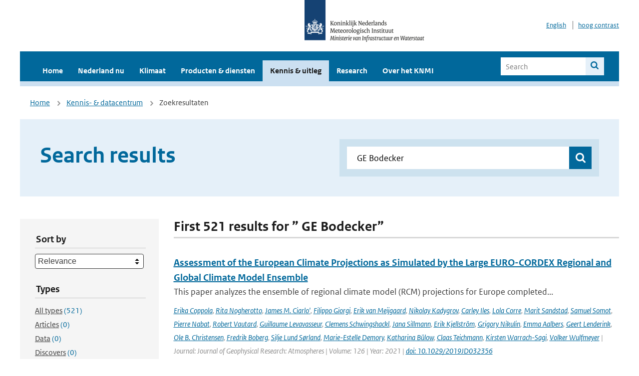

--- FILE ---
content_type: text/html; charset=utf-8
request_url: https://www.knmi.nl/kennis-en-datacentrum/zoekresultaten?page=98&q=+GE+Bodecker&type=data_center_publication
body_size: 58474
content:
<!DOCTYPE html>
<!--[if lte IE 8]>
  <html class="no-js ie" lang="nl">
<![endif]-->
<!--[if gt IE 8]><!-->
  <html class="no-js" lang="nl">
<!--<![endif]-->
<head>
  <meta charset="utf-8" />
  <title>KNMI - Kennis &amp; uitleg</title>
  <meta name="description" content="Kennis en uitleg over onderwerpen op het gebied van weer, klimaat en seismologie. Verder onder meer een verwijziging naar klimaatdata met informatie over weer in het verleden. Experts kunnen terecht bij de KNMI Climate Explorer en het KNMI Dataplatform.
">
  <meta name="author" content="" />
  <meta name="viewport" content="width=device-width, initial-scale=1.0" />
  <link rel="shortcut icon" href="/assets/favicon-e5933646f5d8fe2d10b77fac3407738c781e8293699e6285a7ecc4a4d62ee39a.ico" />
  <link rel="apple-touch-icon" href="/assets/apple-touch-icon-34d873d8614be8c7a9ba9354828b2d98e071c7b7c4dd3bc06f6d5511128cf9e6.png" />
  <link rel="stylesheet" href="/assets/application-670fd0580ed0a16493436fc34ebab847fe5a6a202482de3b1b498a5d0c80eb14.css" media="all" data-turbolinks-track="true" />
  <script src="/assets/modernizr/modernizr.min-c210358464829e6a0876292309476f5e50ac865f6d12ae8fc034e06cd4a1a9f9.js" data-turbolinks-track="true"></script>
  <!-- Enable media query support on older browsers -->
  <!--[if lt IE 9]>
    <script src="/assets/respond/respond-f092a47e015986f13a34faaf56f939beac1753fe87006b38bbe9e7e1e9bde98f.js" data-turbolinks-track="true"></script>
  <![endif]-->
  

</head>
<body data-no-turbolink="true" class="">

<script>
  function readCookie(name) {
    var nameEq = name + "=";
    var ca = document.cookie.split(';');
    for(var i=0; i < ca.length; i++) {
      var c = ca[i];
      while (c.charAt(0)==' ') c = c.substring(1, c.length);
      if (c.indexOf(nameEq) == 0) return c.substring(nameEq.length, c.length);
    }
    return null;
  }

  if (readCookie('high_contrast')) {
    document.body.classList.add('high-contrast');
  }
</script>


<a tabindex="0" id="skiplink" href="#mainBody">To main content</a>

<!--[if lt IE 9]>
<div class="browsehappy">
	Je gebruikt een verouderde browser. Voor een betere gebruikerservaring kun je jouw browser upgraden.
</div>
<![endif]-->


  <script type="text/javascript">
    (function(window, document, dataLayerName, id) { window[dataLayerName]=window[dataLayerName]||[],window[dataLayerName].push({start:(new Date).getTime(),event:"stg.start"});var scripts=document.getElementsByTagName('script')[0],tags=document.createElement('script'); function stgCreateCookie(a,b,c){var d="";if(c){var e=new Date;e.setTime(e.getTime()+24*c*60*60*1e3),d="; expires="+e.toUTCString()}document.cookie=a+"="+b+d+"; path=/"} var isStgDebug=(window.location.href.match("stg_debug")||document.cookie.match("stg_debug"))&&!window.location.href.match("stg_disable_debug");stgCreateCookie("stg_debug",isStgDebug?1:"",isStgDebug?14:-1); var qP=[];dataLayerName!=="dataLayer"&&qP.push("data_layer_name="+dataLayerName),isStgDebug&&qP.push("stg_debug");var qPString=qP.length>0?("?"+qP.join("&")):""; tags.async=!0,tags.src="//statistiek.rijksoverheid.nl/containers/"+id+".js"+qPString,scripts.parentNode.insertBefore(tags,scripts); !function(a,n,i){a[n]=a[n]||{};for(var c=0;c<i.length;c++)!function(i){a[n][i]=a[n][i]||{},a[n][i].api=a[n][i].api||function(){var a=[].slice.call(arguments,0);"string"==typeof a[0]&&window[dataLayerName].push({event:n+"."+i+":"+a[0],parameters:[].slice.call(arguments,1)})}}(i[c])}(window,"ppms",["tm","cm"]); })(window, document, 'dataLayer', 'a6ff5401-511d-4ec1-afc4-e0831fbe9ddf');
  </script>
  <noscript><iframe src="//statistiek.rijksoverheid.nl/containers/a6ff5401-511d-4ec1-afc4-e0831fbe9ddf/noscript.html" height="0" width="0" style="display:none;visibility:hidden"></iframe></noscript>

<header class="site-header">
  <div class="wrapper relative">
    <div class="site-header__logowrp">
      <a href="/home">
        <img src="/assets/logo_large-1eaabc639fd87bd3867e4e1e3358711968aad57ca90d766ecdd62f93930abf3b.png" class="site-header__logo large" alt="Logo Koninklijk Nederlands Meteorologisch Instituut | Ministerie van Infrastructuur en Waterstaat" />
        <img src="/assets/logo_small-1baa32513983c8487125691a74eb1059daa8f31f4c8a03da6e92a7f8a3b8e283.svg" class="site-header__logo small" alt="Logo Koninklijk Nederlands Meteorologisch Instituut | Ministerie van Infrastructuur en Waterstaat" />
        <noscript>
          <img class="site-header__logo" width="230" height="79" alt="Logo KNMI" src="/assets/logo_large-1eaabc639fd87bd3867e4e1e3358711968aad57ca90d766ecdd62f93930abf3b.png" />
        </noscript>
      </a>
    </div>
    <div class="site-header__meta">
      <a href="/over-het-knmi/about">English</a>
      <a data-active="normaal contrast" data-inactive="hoog contrast" class="highcontrast-toggle hidden" href="#"></a>
    </div>
  </div>
  <div class="wrapper--navbar">
    <div class="main-navbar">
        <nav>
          <ul>
              <li>
                <a class="" href="/home" target="">
                  Home
                  
                </a>
              </li>
              <li>
                <a class="" href="/nederland-nu/weer" target="">
                  Nederland nu
                  <span class="nav-toggle icon-arrow-small-down" aria-label="Heeft submenu"></span>
                </a>
                  <ul>
    <li><a class="" href="/nederland-nu/weer">Weer</a></li>
    <li><a class="" href="/nederland-nu/seismologie">Seismologie</a></li>
    <li><a class="" href="/nederland-nu/maritiem">Maritiem</a></li>
    <li><a class="" href="/nederland-nu/luchtvaart">Luchtvaart</a></li>
    <li><a class="" href="/nederland-nu/klimatologie">Klimatologie</a></li>
    <li><a class="" href="/nederland-nu/weer/waarschuwingen-en-verwachtingen/caribisch-nederland">Caribisch Nederland</a></li>
</ul>

              </li>
              <li>
                <a class="" href="/klimaat" target="">
                  Klimaat
                  
                </a>
              </li>
              <li>
                <a class="" href="/producten-en-diensten" target="">
                  Producten &amp; diensten
                  
                </a>
              </li>
              <li>
                <a class="is-active" href="/kennis-en-datacentrum" target="">
                  Kennis &amp; uitleg
                  
                </a>
              </li>
              <li>
                <a class="" href="/research" target="">
                  Research
                  
                </a>
              </li>
              <li>
                <a class="" href="/over-het-knmi/over" target="">
                  Over het KNMI
                  <span class="nav-toggle icon-arrow-small-down" aria-label="Heeft submenu"></span>
                </a>
                  <ul>
    <li><a class="" href="/over-het-knmi/over">Over het KNMI</a></li>
    <li><a class="" href="/over-het-knmi/bestuur">Bestuur</a></li>
    <li><a class="" href="/over-het-knmi/kerntaken">Kerntaken</a></li>
    <li><a class="" href="/over-het-knmi/KNMI-werkt-internationaal">Internationaal</a></li>
    <li><a class="" href="/over-het-knmi/vacatures">Werken bij</a></li>
    <li><a class="" href="/over-het-knmi/nieuws">Nieuws</a></li>
    <li><a class="" href="/over-het-knmi/agenda">Agenda</a></li>
    <li><a class="" href="/over-het-knmi/pers">Pers</a></li>
    <li><a class="" href="/over-het-knmi/contact/contactformulier">Contact</a></li>
</ul>

              </li>
          </ul>
        </nav>
      
      <form class="main-navbar__search" autocomplete="off" method="GET" action="/zoeken">
        <fieldset>
          <legend class="main-navbar__search-legend">Legend</legend>
          <div class="main-navbar__search-context">
            <input id="context_search" type="radio" name="context" value="/zoeken" />
            <label for="context_search"><span>Within the site</span></label>
            <input id="context_data_center" type="radio" name="context" value="/kennis-en-datacentrum/zoekresultaten" />
            <label for="context_data_center"><span>Within the datacenter</span></label>
          </div>
          <label class="main-navbar__search-label" for="q">Search</label>
          <input type="text" id="q" name="q" placeholder="Search" />
          <button class="icon-search" type="submit"><span>Search</span></button>
        </fieldset>
      </form>
      <a class="icon-menu main-navbar__toggle" href="#">Menu</a>
    </div>
    <div class="main-navbar__sub">
    </div>
  </div>
</header>

<div class="nav-overlay">
  <a href="#" class="main-navbar__close icon-close">Close</a>
  <div class="nav-overlay__inner"></div>
</div>


<main id="mainBody" tabindex="0"  lang=nl>
  

<div class="partials_wrapper">
    <div class="wrapper js_breadcrumb ">
          <ul class="breadcrumb">
        <li><a class="" href="/">Home</a></li>
        <li><a class="" href="/kennis-en-datacentrum">Kennis- &amp; datacentrum</a></li>
      	<li>Zoekresultaten</li>
  </ul>

        
<div class="weather-small">
</div>

    </div>

    
</div>


<div class="wrapper">
  <div class="hero-text hero-text--searchresults">
    <h1 class="hero-text__heading">Search results</h1>
    <form id="datacenter-search" autocomplete="off" data-input="#datacenter-search-keyword" data-autosuggest="#datacenter-search__autosuggest" class="datacenter-search " action="/kennis-en-datacentrum/zoekresultaten" method="get" >
  <fieldset>
	<legend class="hidden">Doorzoek het data- en kenniscentrum van de KNMI</legend>
    <label for="datacenter-search-keyword" class="hidden"></label>
    <input type="text" id="datacenter-search-keyword" name="q" class="datacenter-search__input" placeholder="Find by keyword" value=" GE Bodecker" />
    <button class="datacenter-search__submit icon-search" type="submit"><span class="hidden">Zoek</span></button>
  
    <div id="datacenter-search__autosuggest"></div>
  </fieldset>
</form>
  </div>
</div>

<div class="wrapper vspace">
  <div class="columns-gutter-offset">
    <div class="columns search-results-wrp">
      <form id="search-filter" method="GET" action="/kennis-en-datacentrum/zoekresultaten" class="col-sm-4 col-md-4 col-lg-3" data-remote="true">
        <fieldset class="search-filter">
  <input type="hidden" name="q" value=" GE Bodecker" />
  <input type="hidden" name="page" value="1" />
  <a href="#" data-target="#search-filter" class="search-filter__close icon-arrow-left search-filter__toggle">Verberg filters</a>
  <fieldset>
    <legend>Sort by</legend>
    <select name="sort" id="sort"><option value="score">Relevance</option>
<option value="date">Date</option></select>
  </fieldset>
  <fieldset>
    <legend>Types</legend>
    <ul class="list-unstyled types">
	<li>
    <input type="radio" id="type_all" name="type" value=""  />
    <label for="type_all"><span class="type-name">All types</span> <span>(521)</span></label>
  </li>
    <li>
      <input type="radio" id="type_data_center_article" name="type" value="data_center_article"  />
      <label for="type_data_center_article"><span class="type-name">Articles</span> <span>(0)</span></label>
    </li>
    <li>
      <input type="radio" id="type_data_center_dataset" name="type" value="data_center_dataset"  />
      <label for="type_data_center_dataset"><span class="type-name">Data</span> <span>(0)</span></label>
    </li>
    <li>
      <input type="radio" id="type_data_center_discover" name="type" value="data_center_discover"  />
      <label for="type_data_center_discover"><span class="type-name">Discovers</span> <span>(0)</span></label>
    </li>
    <li>
      <input type="radio" id="type_data_center_project" name="type" value="data_center_project"  />
      <label for="type_data_center_project"><span class="type-name">Projects</span> <span>(0)</span></label>
    </li>
    <li>
      <input type="radio" id="type_data_center_publication" name="type" value="data_center_publication" checked="checked" />
      <label for="type_data_center_publication"><span class="type-name">Publications</span> <span>(521)</span></label>
    </li>
</ul>
  </fieldset>
    <fieldset>
      <legend>Publication types</legend>
      <ul class="list-unstyled">
    <li>
      <input type="checkbox" id="publication_type_knmi_publication" name="publication_types[]" value="knmi_publication"  />
      <label for="publication_type_knmi_publication">KNMI publications <span>(68)</span></label>
    </li>
    <li>
      <input type="checkbox" id="publication_type_journal_article_reviewed" name="publication_types[]" value="journal_article_reviewed"  />
      <label for="publication_type_journal_article_reviewed">Journal articles (peer-reviewed) <span>(217)</span></label>
    </li>
    <li>
      <input type="checkbox" id="publication_type_journal_article" name="publication_types[]" value="journal_article"  />
      <label for="publication_type_journal_article">Journal articles <span>(135)</span></label>
    </li>
    <li>
      <input type="checkbox" id="publication_type_proceeding" name="publication_types[]" value="proceeding"  />
      <label for="publication_type_proceeding">Proceedings <span>(23)</span></label>
    </li>
    <li>
      <input type="checkbox" id="publication_type_book" name="publication_types[]" value="book"  />
      <label for="publication_type_book">Book <span>(3)</span></label>
    </li>
    <li>
      <input type="checkbox" id="publication_type_thesis" name="publication_types[]" value="thesis"  />
      <label for="publication_type_thesis">Thesis <span>(2)</span></label>
    </li>
    <li>
      <input type="checkbox" id="publication_type_other" name="publication_types[]" value="other"  />
      <label for="publication_type_other">Other <span>(73)</span></label>
    </li>
</ul>
    </fieldset>
    <fieldset>
      <legend>Publication year</legend>
      <div class="years-filter">
        <select id="year_from" name="year_from">
<option value="2016" selected="selected">2016</option>
<option value="2017">2017</option>
<option value="2018">2018</option>
<option value="2019">2019</option>
<option value="2020">2020</option>
<option value="2021">2021</option>
<option value="2022">2022</option>
<option value="2023">2023</option>
<option value="2024">2024</option>
<option value="2025">2025</option>
<option value="2026">2026</option>
</select>

        <span>t/m</span>
        <select id="year_to" name="year_to">
<option value="2016">2016</option>
<option value="2017">2017</option>
<option value="2018">2018</option>
<option value="2019">2019</option>
<option value="2020">2020</option>
<option value="2021">2021</option>
<option value="2022">2022</option>
<option value="2023">2023</option>
<option value="2024">2024</option>
<option value="2025">2025</option>
<option value="2026" selected="selected">2026</option>
</select>

      </div>
    </fieldset>
  <button class="btn btn--blue" type="submit">Filter</button>
</fieldset>

      </form>
      <div class="col-sm-8 col-md-8 col-lg-9">

        <a href="#" data-target="#search-filter" class="search-filter__open margin-bottom-20 icon-filters search-filter__toggle">Toon filters</a>

        <div id="search-results" class="is-loading">
          <h2 class="padding-bottom-5 border-bottom-strong">
    First 521 results for ” GE Bodecker”
</h2>


  <ol class="search-results">
        <li>

  <a href="/kennis-en-datacentrum/publicatie/assessment-of-the-european-climate-projections-as-simulated-by-the-large-euro-cordex-regional-and-global-climate-model-ensemble" class="search-results__title">Assessment of the European Climate Projections as Simulated by the Large EURO-CORDEX Regional and Global Climate Model Ensemble</a>
  <p class="search-results__intro">This paper analyzes the ensemble of regional climate model (RCM) projections for Europe completed...</p>



    <span class="search-results__meta">
      <a href="/kennis-en-datacentrum/zoekresultaten?q=Erika+Coppola&amp;type=data_center_publication">Erika Coppola</a>, <a href="/kennis-en-datacentrum/zoekresultaten?q=+Rita+Nogherotto&amp;type=data_center_publication"> Rita Nogherotto</a>, <a href="/kennis-en-datacentrum/zoekresultaten?q=+James+M.+Ciarlo%27&amp;type=data_center_publication"> James M. Ciarlo&#39;</a>, <a href="/kennis-en-datacentrum/zoekresultaten?q=+Filippo+Giorgi&amp;type=data_center_publication"> Filippo Giorgi</a>, <a href="/kennis-en-datacentrum/zoekresultaten?q=+Erik+van+Meijgaard&amp;type=data_center_publication"> Erik van Meijgaard</a>, <a href="/kennis-en-datacentrum/zoekresultaten?q=+Nikolay+Kadygrov&amp;type=data_center_publication"> Nikolay Kadygrov</a>, <a href="/kennis-en-datacentrum/zoekresultaten?q=+Carley+Iles&amp;type=data_center_publication"> Carley Iles</a>, <a href="/kennis-en-datacentrum/zoekresultaten?q=+Lola+Corre&amp;type=data_center_publication"> Lola Corre</a>, <a href="/kennis-en-datacentrum/zoekresultaten?q=+Marit+Sandstad&amp;type=data_center_publication"> Marit Sandstad</a>, <a href="/kennis-en-datacentrum/zoekresultaten?q=+Samuel+Somot&amp;type=data_center_publication"> Samuel Somot</a>, <a href="/kennis-en-datacentrum/zoekresultaten?q=+Pierre+Nabat&amp;type=data_center_publication"> Pierre Nabat</a>, <a href="/kennis-en-datacentrum/zoekresultaten?q=+Robert+Vautard&amp;type=data_center_publication"> Robert Vautard</a>, <a href="/kennis-en-datacentrum/zoekresultaten?q=+Guillaume+Levavasseur&amp;type=data_center_publication"> Guillaume Levavasseur</a>, <a href="/kennis-en-datacentrum/zoekresultaten?q=+Clemens+Schwingshackl&amp;type=data_center_publication"> Clemens Schwingshackl</a>, <a href="/kennis-en-datacentrum/zoekresultaten?q=+Jana+Sillmann&amp;type=data_center_publication"> Jana Sillmann</a>, <a href="/kennis-en-datacentrum/zoekresultaten?q=+Erik+Kjellstr%C3%B6m&amp;type=data_center_publication"> Erik Kjellström</a>, <a href="/kennis-en-datacentrum/zoekresultaten?q=+Grigory+Nikulin&amp;type=data_center_publication"> Grigory Nikulin</a>, <a href="/kennis-en-datacentrum/zoekresultaten?q=+Emma+Aalbers&amp;type=data_center_publication"> Emma Aalbers</a>, <a href="/kennis-en-datacentrum/zoekresultaten?q=+Geert+Lenderink&amp;type=data_center_publication"> Geert Lenderink</a>, <a href="/kennis-en-datacentrum/zoekresultaten?q=+Ole+B.+Christensen&amp;type=data_center_publication"> Ole B. Christensen</a>, <a href="/kennis-en-datacentrum/zoekresultaten?q=+Fredrik+Boberg&amp;type=data_center_publication"> Fredrik Boberg</a>, <a href="/kennis-en-datacentrum/zoekresultaten?q=+Silje+Lund+S%C3%B8rland&amp;type=data_center_publication"> Silje Lund Sørland</a>, <a href="/kennis-en-datacentrum/zoekresultaten?q=+Marie-Estelle+Demory&amp;type=data_center_publication"> Marie-Estelle Demory</a>, <a href="/kennis-en-datacentrum/zoekresultaten?q=+Katharina+B%C3%BClow&amp;type=data_center_publication"> Katharina Bülow</a>, <a href="/kennis-en-datacentrum/zoekresultaten?q=+Claas+Teichmann&amp;type=data_center_publication"> Claas Teichmann</a>, <a href="/kennis-en-datacentrum/zoekresultaten?q=+Kirsten+Warrach-Sagi&amp;type=data_center_publication"> Kirsten Warrach-Sagi</a>, <a href="/kennis-en-datacentrum/zoekresultaten?q=+Volker+Wulfmeyer&amp;type=data_center_publication"> Volker Wulfmeyer</a> | Journal: Journal of Geophysical Research: Atmospheres | Volume: 126 | Year: 2021 | <a href='https://doi.org/10.1029/2019JD032356' target='_blank'>doi: 10.1029/2019JD032356</a>
    </span>





  <p><span class="search-results__category">Publication</span></p>
</li>

        <li>

  <a href="/kennis-en-datacentrum/publicatie/the-use-of-impact-chains-to-describe-complex-cause-effect-relationships-within-a-systemic-multi-sectoral-and-multi-hazard-risk-assessment" class="search-results__title">The Use of Impact Chains to Describe Complex Cause-Effect Relationships Within a Systemic Multi-sectoral and Multi-hazard Risk Assessment</a>
  <p class="search-results__intro">The occurrence of hazards and of their resulting impacts is characterised by complex interactions...</p>



    <span class="search-results__meta">
      <a href="/kennis-en-datacentrum/zoekresultaten?q=Silvia+Cocuccioni&amp;type=data_center_publication">Silvia Cocuccioni</a>, <a href="/kennis-en-datacentrum/zoekresultaten?q=+Federica+Romagnoli&amp;type=data_center_publication"> Federica Romagnoli</a>, <a href="/kennis-en-datacentrum/zoekresultaten?q=+Massimiliano+Pittore&amp;type=data_center_publication"> Massimiliano Pittore</a>, <a href="/kennis-en-datacentrum/zoekresultaten?q=+Iuliana+Armas&amp;type=data_center_publication"> Iuliana Armas</a>, <a href="/kennis-en-datacentrum/zoekresultaten?q=+Dragos+Toma+Danila&amp;type=data_center_publication"> Dragos Toma Danila</a>, <a href="/kennis-en-datacentrum/zoekresultaten?q=+Gabriela+Osaci&amp;type=data_center_publication"> Gabriela Osaci</a>, <a href="/kennis-en-datacentrum/zoekresultaten?q=+Cosmina+Albulescu&amp;type=data_center_publication"> Cosmina Albulescu</a>, <a href="/kennis-en-datacentrum/zoekresultaten?q=+%C3%87a%C4%9Flar+G%C3%B6ksu&amp;type=data_center_publication"> Çağlar Göksu</a>, <a href="/kennis-en-datacentrum/zoekresultaten?q=+Seda+Kundak&amp;type=data_center_publication"> Seda Kundak</a>, <a href="/kennis-en-datacentrum/zoekresultaten?q=+Kerem+Yavuz+Arslanl%C4%B1&amp;type=data_center_publication"> Kerem Yavuz Arslanlı</a>, <a href="/kennis-en-datacentrum/zoekresultaten?q=+Duygu+Kalkanl%C4%B1&amp;type=data_center_publication"> Duygu Kalkanlı</a>, <a href="/kennis-en-datacentrum/zoekresultaten?q=+Ece+%C3%96zden+Pak&amp;type=data_center_publication"> Ece Özden Pak</a>, <a href="/kennis-en-datacentrum/zoekresultaten?q=+Bet%C3%BCl+Erg%C3%BCn+Konuk%C3%A7u&amp;type=data_center_publication"> Betül Ergün Konukçu</a>, <a href="/kennis-en-datacentrum/zoekresultaten?q=+Till+Wenzel&amp;type=data_center_publication"> Till Wenzel</a>, <a href="/kennis-en-datacentrum/zoekresultaten?q=+Philipp+Marr&amp;type=data_center_publication"> Philipp Marr</a>, <a href="/kennis-en-datacentrum/zoekresultaten?q=+Elske+de+Zeeuw-van+Dalfsen&amp;type=data_center_publication"> Elske de Zeeuw-van Dalfsen</a>, <a href="/kennis-en-datacentrum/zoekresultaten?q=+Lotte+Savelberg&amp;type=data_center_publication"> Lotte Savelberg</a>, <a href="/kennis-en-datacentrum/zoekresultaten?q=+Palindi+Kalubowila&amp;type=data_center_publication"> Palindi Kalubowila</a>, <a href="/kennis-en-datacentrum/zoekresultaten?q=+Marcel+H%C3%BCrlimann&amp;type=data_center_publication"> Marcel Hürlimann</a>, <a href="/kennis-en-datacentrum/zoekresultaten?q=+Marija+Bockarjova&amp;type=data_center_publication"> Marija Bockarjova</a>, <a href="/kennis-en-datacentrum/zoekresultaten?q=+Ben+Witvliet&amp;type=data_center_publication"> Ben Witvliet</a>, <a href="/kennis-en-datacentrum/zoekresultaten?q=+Cees+van+Westen+%26+Funda+Atun+&amp;type=data_center_publication"> Cees van Westen &amp; Funda Atun </a> | Journal: Proceedings of the 7th International Conference on Earthquake Engineering and Seismology. ICEES 2023. | Volume: 401 | Year: 2024 | <a href='https://doi.org/https://doi.org/10.1007/978-3-031-57357-6_38' target='_blank'>doi: https://doi.org/10.1007/978-3-031-57357-6_38</a>
    </span>





  <p><span class="search-results__category">Publication</span></p>
</li>

        <li>

  <a href="/kennis-en-datacentrum/publicatie/harmonisation-of-sixteen-tropospheric-ozone-satellite-data-records" class="search-results__title">Harmonisation of sixteen tropospheric ozone satellite data records</a>
  <p class="search-results__intro">The first Tropospheric Ozone Assessment Report (TOAR, 2014–2019) encountered several observationa...</p>



    <span class="search-results__meta">
      <a href="/kennis-en-datacentrum/zoekresultaten?q=Arno+Keppens&amp;type=data_center_publication">Arno Keppens</a>, <a href="/kennis-en-datacentrum/zoekresultaten?q=+Daan+Hubert&amp;type=data_center_publication"> Daan Hubert</a>, <a href="/kennis-en-datacentrum/zoekresultaten?q=+Jos%C3%A9+Granville&amp;type=data_center_publication"> José Granville</a>, <a href="/kennis-en-datacentrum/zoekresultaten?q=+Oindrila+Nath&amp;type=data_center_publication"> Oindrila Nath</a>, <a href="/kennis-en-datacentrum/zoekresultaten?q=+Jean-Christopher+Lambert&amp;type=data_center_publication"> Jean-Christopher Lambert</a>, <a href="/kennis-en-datacentrum/zoekresultaten?q=+Catherine+Wespes&amp;type=data_center_publication"> Catherine Wespes</a>, <a href="/kennis-en-datacentrum/zoekresultaten?q=+Pierre-Fran%C3%A7ois+Coheur&amp;type=data_center_publication"> Pierre-François Coheur</a>, <a href="/kennis-en-datacentrum/zoekresultaten?q=+Cathy+Clerbaux&amp;type=data_center_publication"> Cathy Clerbaux</a>, <a href="/kennis-en-datacentrum/zoekresultaten?q=+Anne+Boynard&amp;type=data_center_publication"> Anne Boynard</a>, <a href="/kennis-en-datacentrum/zoekresultaten?q=+Richard+Siddans&amp;type=data_center_publication"> Richard Siddans</a>, <a href="/kennis-en-datacentrum/zoekresultaten?q=+Barry+Latter&amp;type=data_center_publication"> Barry Latter</a>, <a href="/kennis-en-datacentrum/zoekresultaten?q=+Brian+Kerridge&amp;type=data_center_publication"> Brian Kerridge</a>, <a href="/kennis-en-datacentrum/zoekresultaten?q=+Serena+Di+Pede&amp;type=data_center_publication"> Serena Di Pede</a>, <a href="/kennis-en-datacentrum/zoekresultaten?q=+Pepijn+Veefkind&amp;type=data_center_publication"> Pepijn Veefkind</a>, <a href="/kennis-en-datacentrum/zoekresultaten?q=+Juan+Cuesta&amp;type=data_center_publication"> Juan Cuesta</a>, <a href="/kennis-en-datacentrum/zoekresultaten?q=+Gaelle+Dufour&amp;type=data_center_publication"> Gaelle Dufour</a>, <a href="/kennis-en-datacentrum/zoekresultaten?q=+Klaus-Peter+Heue&amp;type=data_center_publication"> Klaus-Peter Heue</a>, <a href="/kennis-en-datacentrum/zoekresultaten?q=+Melanie+Coldewey-Egbers&amp;type=data_center_publication"> Melanie Coldewey-Egbers</a>, <a href="/kennis-en-datacentrum/zoekresultaten?q=+Diego+Loyola&amp;type=data_center_publication"> Diego Loyola</a>, <a href="/kennis-en-datacentrum/zoekresultaten?q=+Andrea+Orfanoz-Cheuquelaf&amp;type=data_center_publication"> Andrea Orfanoz-Cheuquelaf</a>, <a href="/kennis-en-datacentrum/zoekresultaten?q=+Swathi+Maratt+Satheesan&amp;type=data_center_publication"> Swathi Maratt Satheesan</a>, <a href="/kennis-en-datacentrum/zoekresultaten?q=+Kai-Uwe+Eichmann&amp;type=data_center_publication"> Kai-Uwe Eichmann</a>, <a href="/kennis-en-datacentrum/zoekresultaten?q=+Alexei+Rozanov&amp;type=data_center_publication"> Alexei Rozanov</a>, <a href="/kennis-en-datacentrum/zoekresultaten?q=+Viktoria+F.+Sofieva&amp;type=data_center_publication"> Viktoria F. Sofieva</a>, <a href="/kennis-en-datacentrum/zoekresultaten?q=+Jerald+R.+Ziemke&amp;type=data_center_publication"> Jerald R. Ziemke</a>, <a href="/kennis-en-datacentrum/zoekresultaten?q=+Antje+Inness&amp;type=data_center_publication"> Antje Inness</a>, <a href="/kennis-en-datacentrum/zoekresultaten?q=+Roeland+Van+Malderen&amp;type=data_center_publication"> Roeland Van Malderen</a>, <a href="/kennis-en-datacentrum/zoekresultaten?q=+Lars+Hoffmann&amp;type=data_center_publication"> Lars Hoffmann</a> | Journal: Atmospheric Measurement Techniques | Volume: 18 | Year: 2025 | <a href='https://doi.org/https://doi.org/10.5194/egusphere-2024-3746' target='_blank'>doi: https://doi.org/10.5194/egusphere-2024-3746</a>
    </span>





  <p><span class="search-results__category">Publication</span></p>
</li>

        <li>

  <a href="/kennis-en-datacentrum/publicatie/the-ec-earth3-earth-system-model-for-the-coupled-model-intercomparison-project-6" class="search-results__title">The EC-Earth3 Earth system model for the Coupled Model Intercomparison Project 6</a>
  <p class="search-results__intro">The Earth system model EC-Earth3 for contributions to CMIP6 is documented here, with its flexible...</p>


    <span class="search-results__meta">
      <a href="/kennis-en-datacentrum/zoekresultaten?q=R+D%C3%B6scher&amp;type=data_center_publication">R Döscher</a>, <a href="/kennis-en-datacentrum/zoekresultaten?q=+M+Acosta&amp;type=data_center_publication"> M Acosta</a>, <a href="/kennis-en-datacentrum/zoekresultaten?q=+A+Alessandri&amp;type=data_center_publication"> A Alessandri</a>, <a href="/kennis-en-datacentrum/zoekresultaten?q=+P+Anthoni&amp;type=data_center_publication"> P Anthoni</a>, <a href="/kennis-en-datacentrum/zoekresultaten?q=+A+Arneth&amp;type=data_center_publication"> A Arneth</a>, <a href="/kennis-en-datacentrum/zoekresultaten?q=+T+Arsouze&amp;type=data_center_publication"> T Arsouze</a>, <a href="/kennis-en-datacentrum/zoekresultaten?q=+T+Bergman&amp;type=data_center_publication"> T Bergman</a>, <a href="/kennis-en-datacentrum/zoekresultaten?q=+R+Bernadello&amp;type=data_center_publication"> R Bernadello</a>, <a href="/kennis-en-datacentrum/zoekresultaten?q=+S+Boussetta&amp;type=data_center_publication"> S Boussetta</a>, <a href="/kennis-en-datacentrum/zoekresultaten?q=+L-P+Caron&amp;type=data_center_publication"> L-P Caron</a>, <a href="/kennis-en-datacentrum/zoekresultaten?q=+G+Carver&amp;type=data_center_publication"> G Carver</a>, <a href="/kennis-en-datacentrum/zoekresultaten?q=+M+Castrillo&amp;type=data_center_publication"> M Castrillo</a>, <a href="/kennis-en-datacentrum/zoekresultaten?q=+F+Catalano&amp;type=data_center_publication"> F Catalano</a>, <a href="/kennis-en-datacentrum/zoekresultaten?q=+I+Cvijanovic&amp;type=data_center_publication"> I Cvijanovic</a>, <a href="/kennis-en-datacentrum/zoekresultaten?q=+P+Davini&amp;type=data_center_publication"> P Davini</a>, <a href="/kennis-en-datacentrum/zoekresultaten?q=+E+Dekker&amp;type=data_center_publication"> E Dekker</a>, <a href="/kennis-en-datacentrum/zoekresultaten?q=+FJ+Doblas-Reyes&amp;type=data_center_publication"> FJ Doblas-Reyes</a>, <a href="/kennis-en-datacentrum/zoekresultaten?q=+D+Docquier&amp;type=data_center_publication"> D Docquier</a>, <a href="/kennis-en-datacentrum/zoekresultaten?q=+P+Echevarria&amp;type=data_center_publication"> P Echevarria</a>, <a href="/kennis-en-datacentrum/zoekresultaten?q=+U+Fladrich&amp;type=data_center_publication"> U Fladrich</a>, <a href="/kennis-en-datacentrum/zoekresultaten?q=+R+Fuentes-Franco&amp;type=data_center_publication"> R Fuentes-Franco</a>, <a href="/kennis-en-datacentrum/zoekresultaten?q=+M&amp;type=data_center_publication"> M</a>, <a href="/kennis-en-datacentrum/zoekresultaten?q=+Gr%C3%B6ger&amp;type=data_center_publication"> Gröger</a>, <a href="/kennis-en-datacentrum/zoekresultaten?q=+J+v.+Hardenberg&amp;type=data_center_publication"> J v. Hardenberg</a>, <a href="/kennis-en-datacentrum/zoekresultaten?q=+J+Hieronymus&amp;type=data_center_publication"> J Hieronymus</a>, <a href="/kennis-en-datacentrum/zoekresultaten?q=+MP+Karami&amp;type=data_center_publication"> MP Karami</a>, <a href="/kennis-en-datacentrum/zoekresultaten?q=+J-P+Keskinen&amp;type=data_center_publication"> J-P Keskinen</a>, <a href="/kennis-en-datacentrum/zoekresultaten?q=+T+Koenigk&amp;type=data_center_publication"> T Koenigk</a>, <a href="/kennis-en-datacentrum/zoekresultaten?q=+R+Makkonen&amp;type=data_center_publication"> R Makkonen</a>, <a href="/kennis-en-datacentrum/zoekresultaten?q=+F+Massonnet&amp;type=data_center_publication"> F Massonnet</a>, <a href="/kennis-en-datacentrum/zoekresultaten?q=+M+M%C3%A9n%C3%A9goz&amp;type=data_center_publication"> M Ménégoz</a>, <a href="/kennis-en-datacentrum/zoekresultaten?q=+PA+Miller&amp;type=data_center_publication"> PA Miller</a>, <a href="/kennis-en-datacentrum/zoekresultaten?q=+E&amp;type=data_center_publication"> E</a>, <a href="/kennis-en-datacentrum/zoekresultaten?q=+Moreno-Chamarro&amp;type=data_center_publication"> Moreno-Chamarro</a>, <a href="/kennis-en-datacentrum/zoekresultaten?q=+L+Nieradzik&amp;type=data_center_publication"> L Nieradzik</a>, <a href="/kennis-en-datacentrum/zoekresultaten?q=+T+van+Noije&amp;type=data_center_publication"> T van Noije</a>, <a href="/kennis-en-datacentrum/zoekresultaten?q=+P+Nolan&amp;type=data_center_publication"> P Nolan</a>, <a href="/kennis-en-datacentrum/zoekresultaten?q=+D+O%E2%80%99Donnell&amp;type=data_center_publication"> D O’Donnell</a>, <a href="/kennis-en-datacentrum/zoekresultaten?q=+P+Ollinaho&amp;type=data_center_publication"> P Ollinaho</a>, <a href="/kennis-en-datacentrum/zoekresultaten?q=+G+van+den+Oord&amp;type=data_center_publication"> G van den Oord</a>, <a href="/kennis-en-datacentrum/zoekresultaten?q=+P+Ortega&amp;type=data_center_publication"> P Ortega</a>, <a href="/kennis-en-datacentrum/zoekresultaten?q=+OT+Prims&amp;type=data_center_publication"> OT Prims</a>, <a href="/kennis-en-datacentrum/zoekresultaten?q=+A+Ramos&amp;type=data_center_publication"> A Ramos</a>, <a href="/kennis-en-datacentrum/zoekresultaten?q=+T+Reerink&amp;type=data_center_publication"> T Reerink</a>, <a href="/kennis-en-datacentrum/zoekresultaten?q=+C+Rousset&amp;type=data_center_publication"> C Rousset</a>, <a href="/kennis-en-datacentrum/zoekresultaten?q=+Y+Ruprich-Robert&amp;type=data_center_publication"> Y Ruprich-Robert</a>, <a href="/kennis-en-datacentrum/zoekresultaten?q=+P+Le+Sager&amp;type=data_center_publication"> P Le Sager</a>, <a href="/kennis-en-datacentrum/zoekresultaten?q=+T+Schmith&amp;type=data_center_publication"> T Schmith</a>, <a href="/kennis-en-datacentrum/zoekresultaten?q=+R+Schr%C3%B6dner&amp;type=data_center_publication"> R Schrödner</a>, <a href="/kennis-en-datacentrum/zoekresultaten?q=+F+Serva&amp;type=data_center_publication"> F Serva</a>, <a href="/kennis-en-datacentrum/zoekresultaten?q=+V+Sicardi&amp;type=data_center_publication"> V Sicardi</a>, <a href="/kennis-en-datacentrum/zoekresultaten?q=+M+Sloth+Madsen&amp;type=data_center_publication"> M Sloth Madsen</a>, <a href="/kennis-en-datacentrum/zoekresultaten?q=+B+Smith&amp;type=data_center_publication"> B Smith</a>, <a href="/kennis-en-datacentrum/zoekresultaten?q=+T+Tian&amp;type=data_center_publication"> T Tian</a>, <a href="/kennis-en-datacentrum/zoekresultaten?q=+E+Tourigny&amp;type=data_center_publication"> E Tourigny</a>, <a href="/kennis-en-datacentrum/zoekresultaten?q=+P+Uotila&amp;type=data_center_publication"> P Uotila</a>, <a href="/kennis-en-datacentrum/zoekresultaten?q=+M+Vancoppenolle&amp;type=data_center_publication"> M Vancoppenolle</a>, <a href="/kennis-en-datacentrum/zoekresultaten?q=+S+Wang&amp;type=data_center_publication"> S Wang</a>, <a href="/kennis-en-datacentrum/zoekresultaten?q=+D+W%C3%A5rlind&amp;type=data_center_publication"> D Wårlind</a>, <a href="/kennis-en-datacentrum/zoekresultaten?q=+U+Will%C3%A9n&amp;type=data_center_publication"> U Willén</a>, <a href="/kennis-en-datacentrum/zoekresultaten?q=+K+Wyser&amp;type=data_center_publication"> K Wyser</a>, <a href="/kennis-en-datacentrum/zoekresultaten?q=+S+Yang&amp;type=data_center_publication"> S Yang</a>, <a href="/kennis-en-datacentrum/zoekresultaten?q=+X+Yepes-Arb%C3%B3s&amp;type=data_center_publication"> X Yepes-Arbós</a>, <a href="/kennis-en-datacentrum/zoekresultaten?q=+Q+Zhang&amp;type=data_center_publication"> Q Zhang</a> | Status: submitted | Journal: Geosci. Model Dev. | Volume: 15 | Year: 2022 | First page: 2973 | Last page: 3020 | <a href='https://doi.org/10.5194/gmd-15-2973-2022' target='_blank'>doi: 10.5194/gmd-15-2973-2022</a>
    </span>






  <p><span class="search-results__category">Publication</span></p>
</li>

        <li>

  <a href="/kennis-en-datacentrum/publicatie/copernicus-atmosphere-monitoring-service-regional-air-quality-production-system-v1-0" class="search-results__title">Copernicus Atmosphere Monitoring Service – Regional Air Quality Production System v1.0</a>
  <p class="search-results__intro">The Copernicus Atmosphere Monitoring Service (CAMS) delivers a wide range of free and open produc...</p>



    <span class="search-results__meta">
      <a href="/kennis-en-datacentrum/zoekresultaten?q=Colette&amp;type=data_center_publication">Colette</a>, <a href="/kennis-en-datacentrum/zoekresultaten?q=+A.&amp;type=data_center_publication"> A.</a>, <a href="/kennis-en-datacentrum/zoekresultaten?q=+Collin&amp;type=data_center_publication"> Collin</a>, <a href="/kennis-en-datacentrum/zoekresultaten?q=+G.&amp;type=data_center_publication"> G.</a>, <a href="/kennis-en-datacentrum/zoekresultaten?q=+Besson&amp;type=data_center_publication"> Besson</a>, <a href="/kennis-en-datacentrum/zoekresultaten?q=+F.&amp;type=data_center_publication"> F.</a>, <a href="/kennis-en-datacentrum/zoekresultaten?q=+Blot&amp;type=data_center_publication"> Blot</a>, <a href="/kennis-en-datacentrum/zoekresultaten?q=+E.&amp;type=data_center_publication"> E.</a>, <a href="/kennis-en-datacentrum/zoekresultaten?q=+Guidard&amp;type=data_center_publication"> Guidard</a>, <a href="/kennis-en-datacentrum/zoekresultaten?q=+V.&amp;type=data_center_publication"> V.</a>, <a href="/kennis-en-datacentrum/zoekresultaten?q=+Meleux&amp;type=data_center_publication"> Meleux</a>, <a href="/kennis-en-datacentrum/zoekresultaten?q=+F.&amp;type=data_center_publication"> F.</a>, <a href="/kennis-en-datacentrum/zoekresultaten?q=+Royer&amp;type=data_center_publication"> Royer</a>, <a href="/kennis-en-datacentrum/zoekresultaten?q=+A.&amp;type=data_center_publication"> A.</a>, <a href="/kennis-en-datacentrum/zoekresultaten?q=+Petiot&amp;type=data_center_publication"> Petiot</a>, <a href="/kennis-en-datacentrum/zoekresultaten?q=+V.&amp;type=data_center_publication"> V.</a>, <a href="/kennis-en-datacentrum/zoekresultaten?q=+Miller&amp;type=data_center_publication"> Miller</a>, <a href="/kennis-en-datacentrum/zoekresultaten?q=+C.&amp;type=data_center_publication"> C.</a>, <a href="/kennis-en-datacentrum/zoekresultaten?q=+Fermond&amp;type=data_center_publication"> Fermond</a>, <a href="/kennis-en-datacentrum/zoekresultaten?q=+O.&amp;type=data_center_publication"> O.</a>, <a href="/kennis-en-datacentrum/zoekresultaten?q=+Jeant&amp;type=data_center_publication"> Jeant</a>, <a href="/kennis-en-datacentrum/zoekresultaten?q=+A.&amp;type=data_center_publication"> A.</a>, <a href="/kennis-en-datacentrum/zoekresultaten?q=+Adani&amp;type=data_center_publication"> Adani</a>, <a href="/kennis-en-datacentrum/zoekresultaten?q=+M.&amp;type=data_center_publication"> M.</a>, <a href="/kennis-en-datacentrum/zoekresultaten?q=+Arteta&amp;type=data_center_publication"> Arteta</a>, <a href="/kennis-en-datacentrum/zoekresultaten?q=+J.&amp;type=data_center_publication"> J.</a>, <a href="/kennis-en-datacentrum/zoekresultaten?q=+Benedictow&amp;type=data_center_publication"> Benedictow</a>, <a href="/kennis-en-datacentrum/zoekresultaten?q=+A.&amp;type=data_center_publication"> A.</a>, <a href="/kennis-en-datacentrum/zoekresultaten?q=+Bergstr%C3%B6m&amp;type=data_center_publication"> Bergström</a>, <a href="/kennis-en-datacentrum/zoekresultaten?q=+R.&amp;type=data_center_publication"> R.</a>, <a href="/kennis-en-datacentrum/zoekresultaten?q=+Bowdalo&amp;type=data_center_publication"> Bowdalo</a>, <a href="/kennis-en-datacentrum/zoekresultaten?q=+D.&amp;type=data_center_publication"> D.</a>, <a href="/kennis-en-datacentrum/zoekresultaten?q=+Brandt&amp;type=data_center_publication"> Brandt</a>, <a href="/kennis-en-datacentrum/zoekresultaten?q=+J.&amp;type=data_center_publication"> J.</a>, <a href="/kennis-en-datacentrum/zoekresultaten?q=+Briganti&amp;type=data_center_publication"> Briganti</a>, <a href="/kennis-en-datacentrum/zoekresultaten?q=+G.&amp;type=data_center_publication"> G.</a>, <a href="/kennis-en-datacentrum/zoekresultaten?q=+Carvalho&amp;type=data_center_publication"> Carvalho</a>, <a href="/kennis-en-datacentrum/zoekresultaten?q=+A.+C.&amp;type=data_center_publication"> A. C.</a>, <a href="/kennis-en-datacentrum/zoekresultaten?q=+Christensen&amp;type=data_center_publication"> Christensen</a>, <a href="/kennis-en-datacentrum/zoekresultaten?q=+J.+H.&amp;type=data_center_publication"> J. H.</a>, <a href="/kennis-en-datacentrum/zoekresultaten?q=+Couvidat&amp;type=data_center_publication"> Couvidat</a>, <a href="/kennis-en-datacentrum/zoekresultaten?q=+F.&amp;type=data_center_publication"> F.</a>, <a href="/kennis-en-datacentrum/zoekresultaten?q=+D%27Elia&amp;type=data_center_publication"> D&#39;Elia</a>, <a href="/kennis-en-datacentrum/zoekresultaten?q=+I.&amp;type=data_center_publication"> I.</a>, <a href="/kennis-en-datacentrum/zoekresultaten?q=+D%27Isidoro&amp;type=data_center_publication"> D&#39;Isidoro</a>, <a href="/kennis-en-datacentrum/zoekresultaten?q=+M.&amp;type=data_center_publication"> M.</a>, <a href="/kennis-en-datacentrum/zoekresultaten?q=+Denier+van+der+Gon&amp;type=data_center_publication"> Denier van der Gon</a>, <a href="/kennis-en-datacentrum/zoekresultaten?q=+H.&amp;type=data_center_publication"> H.</a>, <a href="/kennis-en-datacentrum/zoekresultaten?q=+Descombes&amp;type=data_center_publication"> Descombes</a>, <a href="/kennis-en-datacentrum/zoekresultaten?q=+G.&amp;type=data_center_publication"> G.</a>, <a href="/kennis-en-datacentrum/zoekresultaten?q=+Di+Tomaso&amp;type=data_center_publication"> Di Tomaso</a>, <a href="/kennis-en-datacentrum/zoekresultaten?q=+E.&amp;type=data_center_publication"> E.</a>, <a href="/kennis-en-datacentrum/zoekresultaten?q=+Douros&amp;type=data_center_publication"> Douros</a>, <a href="/kennis-en-datacentrum/zoekresultaten?q=+J.&amp;type=data_center_publication"> J.</a>, <a href="/kennis-en-datacentrum/zoekresultaten?q=+Escribano&amp;type=data_center_publication"> Escribano</a>, <a href="/kennis-en-datacentrum/zoekresultaten?q=+J.&amp;type=data_center_publication"> J.</a>, <a href="/kennis-en-datacentrum/zoekresultaten?q=+Eskes&amp;type=data_center_publication"> Eskes</a>, <a href="/kennis-en-datacentrum/zoekresultaten?q=+H.&amp;type=data_center_publication"> H.</a>, <a href="/kennis-en-datacentrum/zoekresultaten?q=+Fagerli&amp;type=data_center_publication"> Fagerli</a>, <a href="/kennis-en-datacentrum/zoekresultaten?q=+H.&amp;type=data_center_publication"> H.</a>, <a href="/kennis-en-datacentrum/zoekresultaten?q=+Fatahi&amp;type=data_center_publication"> Fatahi</a>, <a href="/kennis-en-datacentrum/zoekresultaten?q=+Y.&amp;type=data_center_publication"> Y.</a>, <a href="/kennis-en-datacentrum/zoekresultaten?q=+Flemming&amp;type=data_center_publication"> Flemming</a>, <a href="/kennis-en-datacentrum/zoekresultaten?q=+J.&amp;type=data_center_publication"> J.</a>, <a href="/kennis-en-datacentrum/zoekresultaten?q=+Friese&amp;type=data_center_publication"> Friese</a>, <a href="/kennis-en-datacentrum/zoekresultaten?q=+E.&amp;type=data_center_publication"> E.</a>, <a href="/kennis-en-datacentrum/zoekresultaten?q=+Frohn&amp;type=data_center_publication"> Frohn</a>, <a href="/kennis-en-datacentrum/zoekresultaten?q=+L.&amp;type=data_center_publication"> L.</a>, <a href="/kennis-en-datacentrum/zoekresultaten?q=+Gauss&amp;type=data_center_publication"> Gauss</a>, <a href="/kennis-en-datacentrum/zoekresultaten?q=+M.&amp;type=data_center_publication"> M.</a>, <a href="/kennis-en-datacentrum/zoekresultaten?q=+Geels&amp;type=data_center_publication"> Geels</a>, <a href="/kennis-en-datacentrum/zoekresultaten?q=+C.&amp;type=data_center_publication"> C.</a>, <a href="/kennis-en-datacentrum/zoekresultaten?q=+Guarnieri&amp;type=data_center_publication"> Guarnieri</a>, <a href="/kennis-en-datacentrum/zoekresultaten?q=+G.&amp;type=data_center_publication"> G.</a>, <a href="/kennis-en-datacentrum/zoekresultaten?q=+Guevara&amp;type=data_center_publication"> Guevara</a>, <a href="/kennis-en-datacentrum/zoekresultaten?q=+M.&amp;type=data_center_publication"> M.</a>, <a href="/kennis-en-datacentrum/zoekresultaten?q=+Guion&amp;type=data_center_publication"> Guion</a>, <a href="/kennis-en-datacentrum/zoekresultaten?q=+A.&amp;type=data_center_publication"> A.</a>, <a href="/kennis-en-datacentrum/zoekresultaten?q=+Guth&amp;type=data_center_publication"> Guth</a>, <a href="/kennis-en-datacentrum/zoekresultaten?q=+J.&amp;type=data_center_publication"> J.</a>, <a href="/kennis-en-datacentrum/zoekresultaten?q=+H%C3%A4nninen&amp;type=data_center_publication"> Hänninen</a>, <a href="/kennis-en-datacentrum/zoekresultaten?q=+R.&amp;type=data_center_publication"> R.</a>, <a href="/kennis-en-datacentrum/zoekresultaten?q=+Hansen&amp;type=data_center_publication"> Hansen</a>, <a href="/kennis-en-datacentrum/zoekresultaten?q=+K.&amp;type=data_center_publication"> K.</a>, <a href="/kennis-en-datacentrum/zoekresultaten?q=+Im&amp;type=data_center_publication"> Im</a>, <a href="/kennis-en-datacentrum/zoekresultaten?q=+U.&amp;type=data_center_publication"> U.</a>, <a href="/kennis-en-datacentrum/zoekresultaten?q=+Janssen&amp;type=data_center_publication"> Janssen</a>, <a href="/kennis-en-datacentrum/zoekresultaten?q=+R.&amp;type=data_center_publication"> R.</a>, <a href="/kennis-en-datacentrum/zoekresultaten?q=+Jeoffrion&amp;type=data_center_publication"> Jeoffrion</a>, <a href="/kennis-en-datacentrum/zoekresultaten?q=+M.&amp;type=data_center_publication"> M.</a>, <a href="/kennis-en-datacentrum/zoekresultaten?q=+Joly&amp;type=data_center_publication"> Joly</a>, <a href="/kennis-en-datacentrum/zoekresultaten?q=+M.&amp;type=data_center_publication"> M.</a>, <a href="/kennis-en-datacentrum/zoekresultaten?q=+Jones&amp;type=data_center_publication"> Jones</a>, <a href="/kennis-en-datacentrum/zoekresultaten?q=+L.&amp;type=data_center_publication"> L.</a>, <a href="/kennis-en-datacentrum/zoekresultaten?q=+Jorba&amp;type=data_center_publication"> Jorba</a>, <a href="/kennis-en-datacentrum/zoekresultaten?q=+O.&amp;type=data_center_publication"> O.</a>, <a href="/kennis-en-datacentrum/zoekresultaten?q=+Kadantsev&amp;type=data_center_publication"> Kadantsev</a>, <a href="/kennis-en-datacentrum/zoekresultaten?q=+E.&amp;type=data_center_publication"> E.</a>, <a href="/kennis-en-datacentrum/zoekresultaten?q=+Kahnert&amp;type=data_center_publication"> Kahnert</a>, <a href="/kennis-en-datacentrum/zoekresultaten?q=+M.&amp;type=data_center_publication"> M.</a>, <a href="/kennis-en-datacentrum/zoekresultaten?q=+Kaminski&amp;type=data_center_publication"> Kaminski</a>, <a href="/kennis-en-datacentrum/zoekresultaten?q=+J.+W.&amp;type=data_center_publication"> J. W.</a>, <a href="/kennis-en-datacentrum/zoekresultaten?q=+Kouznetsov&amp;type=data_center_publication"> Kouznetsov</a>, <a href="/kennis-en-datacentrum/zoekresultaten?q=+R.&amp;type=data_center_publication"> R.</a>, <a href="/kennis-en-datacentrum/zoekresultaten?q=+Kranenburg&amp;type=data_center_publication"> Kranenburg</a>, <a href="/kennis-en-datacentrum/zoekresultaten?q=+R.&amp;type=data_center_publication"> R.</a>, <a href="/kennis-en-datacentrum/zoekresultaten?q=+Kuenen&amp;type=data_center_publication"> Kuenen</a>, <a href="/kennis-en-datacentrum/zoekresultaten?q=+J.&amp;type=data_center_publication"> J.</a>, <a href="/kennis-en-datacentrum/zoekresultaten?q=+Lange&amp;type=data_center_publication"> Lange</a>, <a href="/kennis-en-datacentrum/zoekresultaten?q=+A.+C.&amp;type=data_center_publication"> A. C.</a>, <a href="/kennis-en-datacentrum/zoekresultaten?q=+Langner&amp;type=data_center_publication"> Langner</a>, <a href="/kennis-en-datacentrum/zoekresultaten?q=+J.&amp;type=data_center_publication"> J.</a>, <a href="/kennis-en-datacentrum/zoekresultaten?q=+Lannuque&amp;type=data_center_publication"> Lannuque</a>, <a href="/kennis-en-datacentrum/zoekresultaten?q=+V.&amp;type=data_center_publication"> V.</a>, <a href="/kennis-en-datacentrum/zoekresultaten?q=+Macchia&amp;type=data_center_publication"> Macchia</a>, <a href="/kennis-en-datacentrum/zoekresultaten?q=+F.&amp;type=data_center_publication"> F.</a>, <a href="/kennis-en-datacentrum/zoekresultaten?q=+Manders&amp;type=data_center_publication"> Manders</a>, <a href="/kennis-en-datacentrum/zoekresultaten?q=+A.&amp;type=data_center_publication"> A.</a>, <a href="/kennis-en-datacentrum/zoekresultaten?q=+Mircea&amp;type=data_center_publication"> Mircea</a>, <a href="/kennis-en-datacentrum/zoekresultaten?q=+M.&amp;type=data_center_publication"> M.</a>, <a href="/kennis-en-datacentrum/zoekresultaten?q=+Nyiri&amp;type=data_center_publication"> Nyiri</a>, <a href="/kennis-en-datacentrum/zoekresultaten?q=+A.&amp;type=data_center_publication"> A.</a>, <a href="/kennis-en-datacentrum/zoekresultaten?q=+Olid&amp;type=data_center_publication"> Olid</a>, <a href="/kennis-en-datacentrum/zoekresultaten?q=+M.&amp;type=data_center_publication"> M.</a>, <a href="/kennis-en-datacentrum/zoekresultaten?q=+P%C3%A9rez+Garc%C3%ADa-Pando&amp;type=data_center_publication"> Pérez García-Pando</a>, <a href="/kennis-en-datacentrum/zoekresultaten?q=+C.&amp;type=data_center_publication"> C.</a>, <a href="/kennis-en-datacentrum/zoekresultaten?q=+Palamarchuk&amp;type=data_center_publication"> Palamarchuk</a>, <a href="/kennis-en-datacentrum/zoekresultaten?q=+Y.&amp;type=data_center_publication"> Y.</a>, <a href="/kennis-en-datacentrum/zoekresultaten?q=+Piersanti&amp;type=data_center_publication"> Piersanti</a>, <a href="/kennis-en-datacentrum/zoekresultaten?q=+A.&amp;type=data_center_publication"> A.</a>, <a href="/kennis-en-datacentrum/zoekresultaten?q=+Raux&amp;type=data_center_publication"> Raux</a>, <a href="/kennis-en-datacentrum/zoekresultaten?q=+B.&amp;type=data_center_publication"> B.</a>, <a href="/kennis-en-datacentrum/zoekresultaten?q=+Razinger&amp;type=data_center_publication"> Razinger</a>, <a href="/kennis-en-datacentrum/zoekresultaten?q=+M.&amp;type=data_center_publication"> M.</a>, <a href="/kennis-en-datacentrum/zoekresultaten?q=+Robertson&amp;type=data_center_publication"> Robertson</a>, <a href="/kennis-en-datacentrum/zoekresultaten?q=+L.&amp;type=data_center_publication"> L.</a>, <a href="/kennis-en-datacentrum/zoekresultaten?q=+Segers&amp;type=data_center_publication"> Segers</a>, <a href="/kennis-en-datacentrum/zoekresultaten?q=+A.&amp;type=data_center_publication"> A.</a>, <a href="/kennis-en-datacentrum/zoekresultaten?q=+Schaap&amp;type=data_center_publication"> Schaap</a>, <a href="/kennis-en-datacentrum/zoekresultaten?q=+M.&amp;type=data_center_publication"> M.</a>, <a href="/kennis-en-datacentrum/zoekresultaten?q=+Siljamo&amp;type=data_center_publication"> Siljamo</a>, <a href="/kennis-en-datacentrum/zoekresultaten?q=+P.&amp;type=data_center_publication"> P.</a>, <a href="/kennis-en-datacentrum/zoekresultaten?q=+Simpson&amp;type=data_center_publication"> Simpson</a>, <a href="/kennis-en-datacentrum/zoekresultaten?q=+D.&amp;type=data_center_publication"> D.</a>, <a href="/kennis-en-datacentrum/zoekresultaten?q=+Sofiev&amp;type=data_center_publication"> Sofiev</a>, <a href="/kennis-en-datacentrum/zoekresultaten?q=+M.&amp;type=data_center_publication"> M.</a>, <a href="/kennis-en-datacentrum/zoekresultaten?q=+Stangel&amp;type=data_center_publication"> Stangel</a>, <a href="/kennis-en-datacentrum/zoekresultaten?q=+A.&amp;type=data_center_publication"> A.</a>, <a href="/kennis-en-datacentrum/zoekresultaten?q=+Struzewska&amp;type=data_center_publication"> Struzewska</a>, <a href="/kennis-en-datacentrum/zoekresultaten?q=+J.&amp;type=data_center_publication"> J.</a>, <a href="/kennis-en-datacentrum/zoekresultaten?q=+Tena&amp;type=data_center_publication"> Tena</a>, <a href="/kennis-en-datacentrum/zoekresultaten?q=+C.&amp;type=data_center_publication"> C.</a>, <a href="/kennis-en-datacentrum/zoekresultaten?q=+Timmermans&amp;type=data_center_publication"> Timmermans</a>, <a href="/kennis-en-datacentrum/zoekresultaten?q=+R.&amp;type=data_center_publication"> R.</a>, <a href="/kennis-en-datacentrum/zoekresultaten?q=+Tsikerdekis&amp;type=data_center_publication"> Tsikerdekis</a>, <a href="/kennis-en-datacentrum/zoekresultaten?q=+T.&amp;type=data_center_publication"> T.</a>, <a href="/kennis-en-datacentrum/zoekresultaten?q=+Tsyro&amp;type=data_center_publication"> Tsyro</a>, <a href="/kennis-en-datacentrum/zoekresultaten?q=+S.&amp;type=data_center_publication"> S.</a>, <a href="/kennis-en-datacentrum/zoekresultaten?q=+Tyuryakov&amp;type=data_center_publication"> Tyuryakov</a>, <a href="/kennis-en-datacentrum/zoekresultaten?q=+S.&amp;type=data_center_publication"> S.</a>, <a href="/kennis-en-datacentrum/zoekresultaten?q=+Ung&amp;type=data_center_publication"> Ung</a>, <a href="/kennis-en-datacentrum/zoekresultaten?q=+A.&amp;type=data_center_publication"> A.</a>, <a href="/kennis-en-datacentrum/zoekresultaten?q=+Uppstu&amp;type=data_center_publication"> Uppstu</a>, <a href="/kennis-en-datacentrum/zoekresultaten?q=+A.&amp;type=data_center_publication"> A.</a>, <a href="/kennis-en-datacentrum/zoekresultaten?q=+Valdebenito&amp;type=data_center_publication"> Valdebenito</a>, <a href="/kennis-en-datacentrum/zoekresultaten?q=+A.&amp;type=data_center_publication"> A.</a>, <a href="/kennis-en-datacentrum/zoekresultaten?q=+van+Velthoven&amp;type=data_center_publication"> van Velthoven</a>, <a href="/kennis-en-datacentrum/zoekresultaten?q=+P.&amp;type=data_center_publication"> P.</a>, <a href="/kennis-en-datacentrum/zoekresultaten?q=+Vitali&amp;type=data_center_publication"> Vitali</a>, <a href="/kennis-en-datacentrum/zoekresultaten?q=+L.&amp;type=data_center_publication"> L.</a>, <a href="/kennis-en-datacentrum/zoekresultaten?q=+Ye&amp;type=data_center_publication"> Ye</a>, <a href="/kennis-en-datacentrum/zoekresultaten?q=+Z.&amp;type=data_center_publication"> Z.</a>, <a href="/kennis-en-datacentrum/zoekresultaten?q=+Peuch&amp;type=data_center_publication"> Peuch</a>, <a href="/kennis-en-datacentrum/zoekresultaten?q=+V.-H.&amp;type=data_center_publication"> V.-H.</a>, <a href="/kennis-en-datacentrum/zoekresultaten?q=+and+Rou%C3%AFl&amp;type=data_center_publication"> and Rouïl</a>, <a href="/kennis-en-datacentrum/zoekresultaten?q=+L.&amp;type=data_center_publication"> L.</a> | Journal: Geosci. Model Dev. | Volume: 18 | Year: 2025 | First page: 6835 | Last page: 6883 | <a href='https://doi.org/https://doi.org/10.5194/gmd-18-6835-2025' target='_blank'>doi: https://doi.org/10.5194/gmd-18-6835-2025</a>
    </span>





  <p><span class="search-results__category">Publication</span></p>
</li>

  </ol>

        </div>

        <div id="search-results-pagination">
            <nav class="pagination" role="navigation" aria-label="Paginering">
      <a rel="prev" aria-label="Ga naar vorige pagina" class="prev btn btn--blue" data-remote="true" href="/kennis-en-datacentrum/zoekresultaten?page=97&amp;q=+GE+Bodecker&amp;type=data_center_publication">&lsaquo; Prev</a>
 
        <span class="gap" aria-label="Meer pagina's beschikbaar">…</span> 
        <span class="page">
    <a aria-label="Ga naar pagina 95" data-remote="true" href="/kennis-en-datacentrum/zoekresultaten?page=95&amp;q=+GE+Bodecker&amp;type=data_center_publication">95</a>
</span>

        <span class="page">
    <a aria-label="Ga naar pagina 96" data-remote="true" href="/kennis-en-datacentrum/zoekresultaten?page=96&amp;q=+GE+Bodecker&amp;type=data_center_publication">96</a>
</span>

        <span class="page">
    <a rel="prev" aria-label="Ga naar pagina 97" data-remote="true" href="/kennis-en-datacentrum/zoekresultaten?page=97&amp;q=+GE+Bodecker&amp;type=data_center_publication">97</a>
</span>

        <span class="page current">
    <span aria-current="page">98</span>
</span>

        <span class="page">
    <a rel="next" aria-label="Ga naar pagina 99" data-remote="true" href="/kennis-en-datacentrum/zoekresultaten?page=99&amp;q=+GE+Bodecker&amp;type=data_center_publication">99</a>
</span>

        <span class="page">
    <a aria-label="Ga naar pagina 100" data-remote="true" href="/kennis-en-datacentrum/zoekresultaten?page=100&amp;q=+GE+Bodecker&amp;type=data_center_publication">100</a>
</span>

        <span class="page">
    <a aria-label="Ga naar pagina 101" data-remote="true" href="/kennis-en-datacentrum/zoekresultaten?page=101&amp;q=+GE+Bodecker&amp;type=data_center_publication">101</a>
</span>

        <span class="gap" aria-label="Meer pagina's beschikbaar">…</span> 
      <a rel="next" aria-label="Ga naar volgende pagina" class="next btn btn--blue" data-remote="true" href="/kennis-en-datacentrum/zoekresultaten?page=99&amp;q=+GE+Bodecker&amp;type=data_center_publication">Next &rsaquo;</a>
 
  </nav>
 
        </div>

      </div>
    </div>
  </div>
</div>

</main>

<footer class="site-footer">
    <div class="share">
      <ul class="share__list">
        <h1><div class="share__title">Follow us</div></h1>
          <li>
            <a href="https://nl.linkedin.com/company/knmi" class="share__button volg ons op linkedin" target="_blank" rel="noopener" title="Volg ons op LinkedIn">
              <img alt="Volg ons op LinkedIn" class="social-icon" src="https://cdn.knmi.nl/system/social_links/images/000/000/001/icon/knmi-footer-social-linkedin.png?1749627699" />
            </a>
          </li>
          <li>
            <a href="https://www.instagram.com/knmi.nl/" class="share__button volg ons op instagram" target="_blank" rel="noopener" title="Volg ons op Instagram">
              <img alt="Volg ons op Instagram" class="social-icon" src="https://cdn.knmi.nl/system/social_links/images/000/000/004/icon/knmi-footer-social-instagram.png?1749627794" />
            </a>
          </li>
          <li>
            <a href="https://www.youtube.com/channel/UCqQtmDbRgKOoJ_lPv_mU9nQ" class="share__button volg ons op youtube" target="_blank" rel="noopener" title="Volg ons op YouTube">
              <img alt="Volg ons op YouTube" class="social-icon" src="https://cdn.knmi.nl/system/social_links/images/000/000/002/icon/knmi-footer-social-youtube.png?1749627739" />
            </a>
          </li>
          <li>
            <a href="https://bsky.app/profile/knmi.nl" class="share__button volg ons op bluesky" target="_blank" rel="noopener" title="Volg ons op Bluesky">
              <img alt="Volg ons op Bluesky" class="social-icon" src="https://cdn.knmi.nl/system/social_links/images/000/000/005/icon/knmi-footer-social-bluesky.png?1752742142" />
            </a>
          </li>
          <li>
            <a href="https://social.overheid.nl/@knmi" class="share__button volg ons op mastodon" target="_blank" rel="noopener" title="Volg ons op Mastodon">
              <img alt="Volg ons op Mastodon" class="social-icon" src="https://cdn.knmi.nl/system/social_links/images/000/000/003/icon/knmi-footer-social-mastodon.png?1752741602" />
            </a>
          </li>
      </ul>
    </div>
  <div>
    <ul>
      <li><a href="copyright">Copyright</a></li>
      <li><a href="privacy">Privacy</a></li>
      <li><a href="cookies">Cookies</a></li>
      <li><a href="toegankelijkheid">Accessibility</a></li>
    </ul>
  </div>
</footer>


<div class="loading-modal"></div>

<script src="/assets/application-6c1ad9ba551c55474cdace389db0f5c65d8464963d12264487d42788023863ec.js" data-turbolinks-track="true"></script>



</body>
</html>
